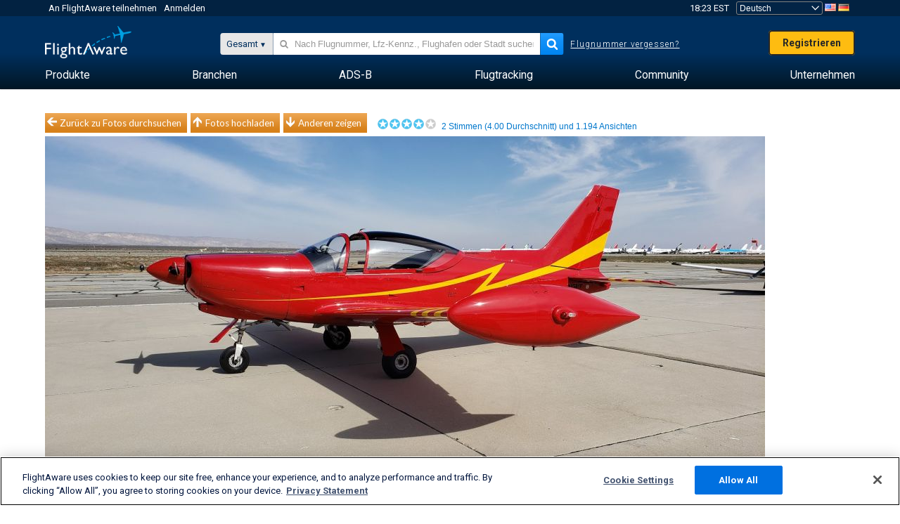

--- FILE ---
content_type: text/plain;charset=UTF-8
request_url: https://c.pub.network/v2/c
body_size: -264
content:
13e6791a-18e8-4b16-b049-1b2071d0eba0

--- FILE ---
content_type: application/javascript; charset=utf-8
request_url: https://fundingchoicesmessages.google.com/f/AGSKWxXQvX_57A6zGeVAKJviuwJTigYDtdKKckT9KhKZ-6qpBKiOJzlICnREIA9idWb4Pye7FX8E7UTccsIodJqnWCvTzdifjXIBoXKqHn8SJVEsO5WroG7jt5p4tx3ccjt2oqaGHuUKdg==?fccs=W251bGwsbnVsbCxudWxsLG51bGwsbnVsbCxudWxsLFsxNzY5OTAxNzkyLDcyNjAwMDAwMF0sbnVsbCxudWxsLG51bGwsW251bGwsWzcsNl0sbnVsbCxudWxsLG51bGwsbnVsbCxudWxsLG51bGwsbnVsbCxudWxsLG51bGwsM10sImh0dHBzOi8vZGUuZmxpZ2h0YXdhcmUuY29tL3Bob3Rvcy92aWV3LzM4MjA3MTItZmRjNDIyOGU1NDRjOWM1MmRkOTg5M2JmMmIwNzllZDljYzdlYzJhMyIsbnVsbCxbWzgsIkZmMFJHSFR1bjhJIl0sWzksImVuLVVTIl0sWzE2LCJbMSwxLDFdIl0sWzE5LCIyIl0sWzE3LCJbMF0iXSxbMjQsIiJdLFsyOSwiZmFsc2UiXV1d
body_size: 123
content:
if (typeof __googlefc.fcKernelManager.run === 'function') {"use strict";this.default_ContributorServingResponseClientJs=this.default_ContributorServingResponseClientJs||{};(function(_){var window=this;
try{
var rp=function(a){this.A=_.t(a)};_.u(rp,_.J);var sp=function(a){this.A=_.t(a)};_.u(sp,_.J);sp.prototype.getWhitelistStatus=function(){return _.F(this,2)};var tp=function(a){this.A=_.t(a)};_.u(tp,_.J);var up=_.ed(tp),vp=function(a,b,c){this.B=a;this.j=_.A(b,rp,1);this.l=_.A(b,_.Qk,3);this.F=_.A(b,sp,4);a=this.B.location.hostname;this.D=_.Fg(this.j,2)&&_.O(this.j,2)!==""?_.O(this.j,2):a;a=new _.Qg(_.Rk(this.l));this.C=new _.eh(_.q.document,this.D,a);this.console=null;this.o=new _.np(this.B,c,a)};
vp.prototype.run=function(){if(_.O(this.j,3)){var a=this.C,b=_.O(this.j,3),c=_.gh(a),d=new _.Wg;b=_.hg(d,1,b);c=_.C(c,1,b);_.kh(a,c)}else _.hh(this.C,"FCNEC");_.pp(this.o,_.A(this.l,_.De,1),this.l.getDefaultConsentRevocationText(),this.l.getDefaultConsentRevocationCloseText(),this.l.getDefaultConsentRevocationAttestationText(),this.D);_.qp(this.o,_.F(this.F,1),this.F.getWhitelistStatus());var e;a=(e=this.B.googlefc)==null?void 0:e.__executeManualDeployment;a!==void 0&&typeof a==="function"&&_.Uo(this.o.G,
"manualDeploymentApi")};var wp=function(){};wp.prototype.run=function(a,b,c){var d;return _.v(function(e){d=up(b);(new vp(a,d,c)).run();return e.return({})})};_.Uk(7,new wp);
}catch(e){_._DumpException(e)}
}).call(this,this.default_ContributorServingResponseClientJs);
// Google Inc.

//# sourceURL=/_/mss/boq-content-ads-contributor/_/js/k=boq-content-ads-contributor.ContributorServingResponseClientJs.en_US.Ff0RGHTun8I.es5.O/d=1/exm=ad_blocking_detection_executable,kernel_loader,loader_js_executable/ed=1/rs=AJlcJMwj_NGSDs7Ec5ZJCmcGmg-e8qljdw/m=cookie_refresh_executable
__googlefc.fcKernelManager.run('\x5b\x5b\x5b7,\x22\x5b\x5bnull,\\\x22flightaware.com\\\x22,\\\x22AKsRol_00zubfXfT30A4ouX0Xuqux9Z-OHF-dFji9Mn1cPQDeLuw84Ew6Q0u69Xq8F6FVXQO7c7Z_fqXXvC_3HpDfyzETsxJ8ObL0CmPIBUDAXTbHaGcuy3AG7pTAO096uF1fSCe8OWPR05YfBvJjIZJmTX3ezJBAQ\\\\u003d\\\\u003d\\\x22\x5d,null,\x5b\x5bnull,null,null,\\\x22https:\/\/fundingchoicesmessages.google.com\/f\/AGSKWxVZOanRGddX9QIVb7MrB-tr_MQjP3kHSR_JhwDVMXuK78edKO0RWSvX94-T2p7M9lvd1A4dJSl4hAA4YXEopICxreZvB59bpv33lGw7X9cRoynujtXfYK3Iygd9x3B-oCVgYlqWqA\\\\u003d\\\\u003d\\\x22\x5d,null,null,\x5bnull,null,null,\\\x22https:\/\/fundingchoicesmessages.google.com\/el\/AGSKWxX5lOLtLli2qQQgoYkiJiv14Spk-2gviL4qIZ1kL7C2t2pj4QmSJt4rMfnuvzuX2Pl3Z-SkJT5AkGD5K1yb0XkvTsuzcDIfl_roIRcgihEcdX8C16cj_ClvlPte87WbJi66nM31Eg\\\\u003d\\\\u003d\\\x22\x5d,null,\x5bnull,\x5b7,6\x5d,null,null,null,null,null,null,null,null,null,3\x5d\x5d,\x5b2,1\x5d\x5d\x22\x5d\x5d,\x5bnull,null,null,\x22https:\/\/fundingchoicesmessages.google.com\/f\/AGSKWxVvsc9B9c3VLMoT4iI_8BIHRxHukFu1gOTUMEZDMnJX0q29RW3fcHXyOeg1l5s0HGjlWjPYDdCpZA_ZtWCNOkE94uwG7JMhL9DTXkjyKr5_MQSxFyWRMavJSaTnigd5cnLivVchUQ\\u003d\\u003d\x22\x5d\x5d');}

--- FILE ---
content_type: application/javascript; charset=utf-8
request_url: https://fundingchoicesmessages.google.com/f/AGSKWxUIvxpIYjdp-UeL4xFICv15L7rn8dah3UdClq4iityW0bLNBOnYmYck4uz564xlEU2EbXC-jBG_l3e7WY-fY2yix_m1PqPPlTaIlnBfnWKEdsVHwelVa4UxWwGOg62mps0jLkpijOwmWeBgW5oTC2OVfUFnC9-e2CFSG_MpR3HSezvBAN4e4NxIejfQ/_/ontopadvertising..videoad3./banner468a./cubead./processad.
body_size: -1285
content:
window['bae9e029-6018-4fca-a648-16fb57330d07'] = true;